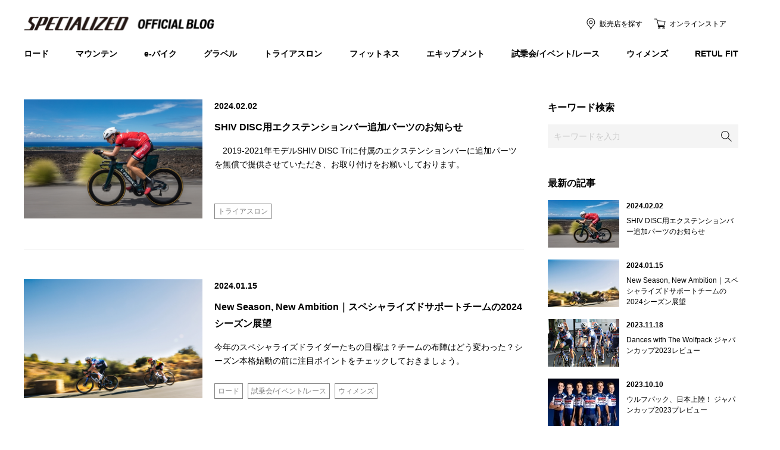

--- FILE ---
content_type: text/html; charset=shift_jis
request_url: https://specialized-onlinestore.jp/contents/blog/list/tag/Tarmac
body_size: 17860
content:
<!DOCTYPE html PUBLIC "-//W3C//DTD XHTML 1.0 Transitional//EN" "http://www.w3.org/TR/xhtml1/DTD/xhtml1-transitional.dtd">

<html xmlns="http://www.w3.org/1999/xhtml" xml:lang="ja" lang="ja" >


<head>
<!-- Google tag (gtag.js) -->
<script async src="https://www.googletagmanager.com/gtag/js?id=G-9M89H6Y62J"></script>
<script>
  window.dataLayer = window.dataLayer || [];
  function gtag(){dataLayer.push(arguments);}
  gtag('js', new Date());

  gtag('config', 'G-9M89H6Y62J');
</script>
<meta http-equiv="Content-Type" content="text/html; charset=Shift_JIS">
<title>Tarmac | 記事一覧｜スペシャライズド公式ブログ</title>
<meta name="description" content="ロードバイク、マウンテンバイクをはじめとした自転車製品の総合ブランド、スペシャライズドの公式ブログロードバイク、マウンテンバイクをはじめとした自転車製品の総合ブランド、スペシャライズドの公式ブログ">
<meta name="keywords" content="サイクルパーツ,ロードバイク部品,スポーツバイク用品,自転車カスタマイズ,自転車パーツ,自転車部品,スペシャライズドジャパン,ブログサイクルパーツ,ロードバイク部品,スポーツバイク用品,自転車カスタマイズ,自転車パーツ,自転車部品,スペシャライズドジャパン,ブログ">
<meta http-equiv="content-style-type" content="text/css">
<meta http-equiv="content-script-type" content="text/javascript">
<link rel="SHORTCUT ICON" href="/favicon.ico">

<link href="/contents/cms/blog/css/basic.css" rel="stylesheet" type="text/css" media="all">
<link href="/contents/cms/blog/css/old_styles.css" rel="stylesheet" type="text/css" media="all">
<link href="/contents/cms/blog/css/styles.css" rel="stylesheet" type="text/css" media="all">
<link href="/contents/cms/blog/css/print.css" rel="stylesheet" type="text/css" media="print">
<script src="/contents/cms/blog/js/jquery.js" charset="UTF-8"></script> 
<script src="/contents/cms/blog/js/plugins.js" charset="UTF-8"></script> 
<script src="/contents/cms/blog/js/config.js" charset="UTF-8"></script> 





</head>

<body>

<div class="page-wrapper">

	<header>
<div class="forcms_block"><div class="container" id="gl-header">
<div class="upperarea">
<h1 class="logo"><a href="/contents/blog"><img alt="SPECIALISED OFFICIAL BLOG スペシャライズド公式ブログ" src="/contents/cms/blog/images/logo_gl_header.png"></a></h1>

<div class="head-util">
<ul class="store-menu">
<li class="shop"><a href="https://www.specialized.com/jp/ja/store-finder;jsessionid=CFC765E6A5D8B7B2D8B5270AA7E4B595.accstorefront-655bb9f5dd-zdfgq" target="_blank">販売店を探す</a></li>
<li class="online"><a href="https://www.specialized-onlinestore.jp/shop/" target="_blank">オンラインストア</a></li>
</ul>
</div>
</div>

<div class="lowerarea">
<ul id="head-nav">
<li class="road"><a href="/contents/blog/list/GM1/GM11">ロード</a></li>
<li class="mountain"><a href="/contents/blog/list/GM1/GM12">マウンテン</a></li>
<li class="electric"><a href="/contents/blog/list/GM1/GM19">e-バイク</a></li>
<li class="gravel"><a href="/contents/blog/list/GM1/GM20">グラベル</a></li>
<li class="triathlon"><a href="/contents/blog/list/GM1/GM13">トライアスロン</a></li>
<li class="fitness"><a href="/contents/blog/list/GM1/GM14">フィットネス</a></li>
<li class="equipment"><a href="/contents/blog/list/GM1/GM15">エキップメント</a></li>
<li class="event"><a href="/contents/blog/list/GM1/GM16">試乗会/イベント/レース</a></li>
<li class="womens"><a href="/contents/blog/list/GM1/GM17">ウィメンズ</a></li>
<li class="retulfit"><a href="/contents/blog/list/GM1/GM18">RETUL FIT</a></li>
</ul>
</div>
</div>
</div>
	</header>
	<main>
		<div class="container">

		</div>
		<div id="page-body" class="container">
			<div id="mainbody">

<div class="visual_ forcms_block">

<div class="article-list">

	<div class="item 6"> 
		<a href="https://specialized-onlinestore.jp/contents/blog/detail/861" target="_blank"  >
			<div class="item-inner">

				<div class="ph"><img src="/contents/cms/images/2024/2/Kona_prerace_Sarah-True_19.jpg" />
</div>
				<div class="cont">
					<div class="date">2024.02.02</div>
					<h3 class="ttl">SHIV DISC用エクステンションバー追加パーツのお知らせ</h3>
					<div class="body-txt"><div>
　2019-2021年モデルSHIV DISC Triに付属のエクステンションバーに追加パーツを無償で提供させていただき、お取り付けをお願いしております。
<br clear="both" />
</div></div>
				</div>
			</div>
		</a>
<dd><ul class="tag-list"><li><a href="/contents/blog/list/GM1/GM13">トライアスロン</a></li></ul></dd>

	</div>

	<div class="item 6"> 
		<a href="https://specialized-onlinestore.jp/contents/blog/detail/860" target="_blank"  >
			<div class="item-inner">

				<div class="ph"><img src="/contents/cms/images/2024/1/104A9726-2.jpg" />
</div>
				<div class="cont">
					<div class="date">2024.01.15</div>
					<h3 class="ttl">New Season, New Ambition｜スペシャライズドサポートチームの2024シーズン展望</h3>
					<div class="body-txt"><div>
今年のスペシャライズドライダーたちの目標は？チームの布陣はどう変わった？シーズン本格始動の前に注目ポイントをチェックしておきましょう。
<br clear="both" />
</div></div>
				</div>
			</div>
		</a>
<dd><ul class="tag-list"><li><a href="/contents/blog/list/GM1/GM11">ロード</a></li><li><a href="/contents/blog/list/GM1/GM16">試乗会/イベント/レース</a></li><li><a href="/contents/blog/list/GM1/GM17">ウィメンズ</a></li></ul></dd>

	</div>

	<div class="item 6"> 
		<a href="https://specialized-onlinestore.jp/contents/blog/detail/859" target="_blank"  >
			<div class="item-inner">

				<div class="ph"><img src="/contents/cms/images/2023/11/image001.png" />
</div>
				<div class="cont">
					<div class="date">2023.11.18</div>
					<h3 class="ttl">Dances with The Wolfpack ジャパンカップ2023レビュー</h3>
					<div class="body-txt"><div>
スーダル・クイックステップが駆け抜けたジャパンカップクリテリウム、ジャパンカップサイクルロードレースを写真とともに振り返ります。
<br clear="both" />
</div></div>
				</div>
			</div>
		</a>
<dd><ul class="tag-list"><li><a href="/contents/blog/list/GM1/GM11">ロード</a></li><li><a href="/contents/blog/list/GM1/GM16">試乗会/イベント/レース</a></li><li><a href="/contents/blog/list/GM1/GM17">ウィメンズ</a></li></ul></dd>

	</div>

	<div class="item 6"> 
		<a href="https://specialized-onlinestore.jp/contents/blog/detail/858" target="_blank"  >
			<div class="item-inner">

				<div class="ph"><img src="/contents/cms/images/2023/10/soq_teamphoto2023_c_wout-beel_2.jpg" />
</div>
				<div class="cont">
					<div class="date">2023.10.10</div>
					<h3 class="ttl">ウルフパック、日本上陸！ ジャパンカップ2023プレビュー</h3>
					<div class="body-txt"><div>
Tarmac SL8を駆るあの蒼き狼たちが来日。アジア最高峰のレースであるジャパンカップサイクルロードレースを走ります。
<br clear="both" />
</div></div>
				</div>
			</div>
		</a>
<dd><ul class="tag-list"><li><a href="/contents/blog/list/GM1/GM11">ロード</a></li></ul></dd>

	</div>

	<div class="item 6"> 
		<a href="https://specialized-onlinestore.jp/contents/blog/detail/857" target="_blank"  >
			<div class="item-inner">

				<div class="ph"><img src="/contents/cms/images/2023/8/vuelta/v1.jpeg" />
</div>
				<div class="cont">
					<div class="date">2023.08.23</div>
					<h3 class="ttl">灼熱の赤 ブエルタ・ア・エスパーニャ2023プレビュー</h3>
					<div class="body-txt"><div>
ツールが終わり、世界選手権が終わり、ロードレースシーズンはもう終幕？いえいえ、とびきり熱いブエルタが始まります。コースと注目選手の確認はお済みですか？
<br clear="both" />
</div></div>
				</div>
			</div>
		</a>
<dd><ul class="tag-list"><li><a href="/contents/blog/list/GM1/GM11">ロード</a></li></ul></dd>

	</div>

	<div class="item 6"> 
		<a href="https://specialized-onlinestore.jp/contents/blog/detail/855" target="_blank"  >
			<div class="item-inner">

				<div class="ph"><img src="/contents/cms/images/2023/8/cyclingimages1.jpg" />
</div>
				<div class="cont">
					<div class="date">2023.08.04</div>
					<h3 class="ttl">虹のかかる場所へ、速く強く ロード世界選手権2023プレビュー</h3>
					<div class="body-txt"><div>
世界で一番強い選手を決めるのは、世界で一番過酷な場所。間もなく開幕するロード世界選手権のコースと注目選手をチェックしていきましょう。
<br clear="both" />
</div></div>
				</div>
			</div>
		</a>
<dd><ul class="tag-list"><li><a href="/contents/blog/list/GM1/GM11">ロード</a></li><li><a href="/contents/blog/list/GM1/GM16">試乗会/イベント/レース</a></li><li><a href="/contents/blog/list/GM1/GM17">ウィメンズ</a></li></ul></dd>

	</div>

	<div class="item 6"> 
		<a href="https://specialized-onlinestore.jp/contents/blog/detail/853" target="_blank"  >
			<div class="item-inner">

				<div class="ph"><img src="/contents/cms/images/2023/1/2023season/CAuldPhoto-TdF-2022-Stage21-6271.jpg" />
</div>
				<div class="cont">
					<div class="date">2023.06.29</div>
					<h3 class="ttl">真夏の色は黄色 ツール・ド・フランス/ファム2023プレビュー</h3>
					<div class="body-txt"><div>
ツール・ド・フランス、それは世界で一番美しく過酷なレース。自転車好きなら見逃せない夏の祭典の見どころをチェックしていきましょう。
<br clear="both" />
</div></div>
				</div>
			</div>
		</a>
<dd><ul class="tag-list"><li><a href="/contents/blog/list/GM1/GM11">ロード</a></li></ul></dd>

	</div>

	<div class="item 6"> 
		<a href="https://specialized-onlinestore.jp/contents/blog/detail/850" >
			<div class="item-inner">

				<div class="ph"><img src="/contents/cms/images/2023/1/2023season/111.jpeg" />
</div>
				<div class="cont">
					<div class="date">2023.01.12</div>
					<h3 class="ttl">2023ロードレースシーズン開幕前に知っておくべき7つのこと</h3>
					<div class="body-txt"><div>
今年もスペシャライズドは世界最高峰のロードレースを走るチームをサポートしていきます。知っておくと今季のロードレース観戦が楽しくなるトピックをお伝えしましょう。
<br clear="both" />
</div></div>
				</div>
			</div>
		</a>
<dd><ul class="tag-list"><li><a href="/contents/blog/list/GM1/GM11">ロード</a></li></ul></dd>

	</div>

	<div class="item 6"> 
		<a href="https://specialized-onlinestore.jp/contents/blog/detail/841" >
			<div class="item-inner">

				<div class="ph"><img src="/contents/cms/images/2022Image/8/vuelta/1338478774_1630866029.jpeg" />
</div>
				<div class="cont">
					<div class="date">2022.08.18</div>
					<h3 class="ttl">夏の果てへの旅　ブエルタ・ア・エスパーニャ2022プレビュー</h3>
					<div class="body-txt"><div>
グランツール最終戦「ブエルタ・ア・エスパーニャ」には注目のスペシャライズドライダーが多数参戦！見逃せない晩夏の戦いをチェックしていきましょう。
<br clear="both" />
</div></div>
				</div>
			</div>
		</a>
<dd><ul class="tag-list"><li><a href="/contents/blog/list/GM1/GM11">ロード</a></li><li><a href="/contents/blog/list/GM1/GM16">試乗会/イベント/レース</a></li></ul></dd>

	</div>

	<div class="item 6"> 
		<a href="https://specialized-onlinestore.jp/contents/blog/detail/840" >
			<div class="item-inner">

				<div class="ph"><img src="/contents/cms/images/2022Image/8/Tour/t1.jpeg" />
</div>
				<div class="cont">
					<div class="date">2022.08.13</div>
					<h3 class="ttl">真夏の長く熱い夢 ツール・ド・フランス/ファム2022レビュー</h3>
					<div class="body-txt"><div>
グランツール最高峰「ツール・ド・フランス」が閉幕。男子と女子、あわせて1ヶ月間の熱闘を振り返ります。
<br clear="both" />
</div></div>
				</div>
			</div>
		</a>
<dd><ul class="tag-list"><li><a href="/contents/blog/list/GM1/GM11">ロード</a></li><li><a href="/contents/blog/list/GM1/GM16">試乗会/イベント/レース</a></li><li><a href="/contents/blog/list/GM1/GM17">ウィメンズ</a></li></ul></dd>

	</div>

</div>
<div class="pager"><center>

<span class="navipage_now_">1</span><a href="/contents/blog/list/tag/Tarmac?cmdarticlesearch=1&amp;posted_sort=d&amp;absolutepage=2">2</a><a href="/contents/blog/list/tag/Tarmac?cmdarticlesearch=1&amp;posted_sort=d&amp;absolutepage=3">3</a><a href="/contents/blog/list/tag/Tarmac?cmdarticlesearch=1&amp;posted_sort=d&amp;absolutepage=4">4</a><a href="/contents/blog/list/tag/Tarmac?cmdarticlesearch=1&amp;posted_sort=d&amp;absolutepage=5">5</a><a href="/contents/blog/list/tag/Tarmac?cmdarticlesearch=1&amp;posted_sort=d&amp;absolutepage=6">6</a><a href="/contents/blog/list/tag/Tarmac?cmdarticlesearch=1&amp;posted_sort=d&amp;absolutepage=7">7</a><a href="/contents/blog/list/tag/Tarmac?cmdarticlesearch=1&amp;posted_sort=d&amp;absolutepage=8">8</a>
<span class="navipage_forward_"><span class="navipage_next_"><a rel="next" href="/contents/blog/list/tag/Tarmac?cmdarticlesearch=1&amp;posted_sort=d&amp;absolutepage=2">次</a></span><span class="navipage_last_"><a href="/contents/blog/list/tag/Tarmac?cmdarticlesearch=1&amp;posted_sort=d&amp;absolutepage=8">最後</a></span></span>
</center>
</div>
  
</div>
			</div>
			<div id="sidebar">
<div class="forcms_block" style="overflow: hidden;">
	<h2 class="ttl-side-com">キーワード検索</h2>
	<div class="search-form">
		<form action="/contents/blog/list" method="POST" name="genreForm">
			<input name="dummy" style="display: none;" type="text" value="エンター送信の為のダミーのテキストボックスです" />
			<input type="text" maxlength="100" name="article_data_keyword_filter" class="search-input" id="keyword" value="" placeholder="キーワードを入力">
			<input class="search-submit" name="cmdArticleSearch" type="submit" value="検索">
		</form>
	</div>
</div><div class="forcms_block">
<h2 class="ttl-side-com">最新の記事</h2>

<div class="recent-posts">

	<div class="item">
		<a href="https://specialized-onlinestore.jp/contents/blog/detail/861">
			<div class="item-inner">

				<div class="ph"><img src="/contents/cms/images/2024/2/s/Kona_prerace_Sarah-True_19.jpg" alt=""></div>
				<div class="cont">
					<div class="date">2024.02.02</div>
					<h3 class="ttl">SHIV DISC用エクステンションバー追加パーツのお知らせ</h3>
				</div>
			</div>
		</a>
	</div>

	<div class="item">
		<a href="https://specialized-onlinestore.jp/contents/blog/detail/860">
			<div class="item-inner">

				<div class="ph"><img src="/contents/cms/images/2024/1/s/104A9726-2.jpg" alt=""></div>
				<div class="cont">
					<div class="date">2024.01.15</div>
					<h3 class="ttl">New Season, New Ambition｜スペシャライズドサポートチームの2024シーズン展望</h3>
				</div>
			</div>
		</a>
	</div>

	<div class="item">
		<a href="https://specialized-onlinestore.jp/contents/blog/detail/859">
			<div class="item-inner">

				<div class="ph"><img src="/contents/cms/images/2023/11/s/image001.png" alt=""></div>
				<div class="cont">
					<div class="date">2023.11.18</div>
					<h3 class="ttl">Dances with The Wolfpack ジャパンカップ2023レビュー</h3>
				</div>
			</div>
		</a>
	</div>

	<div class="item">
		<a href="https://specialized-onlinestore.jp/contents/blog/detail/858">
			<div class="item-inner">

				<div class="ph"><img src="/contents/cms/images/2023/10/s/soq_teamphoto2023_c_wout-beel_2.jpg" alt=""></div>
				<div class="cont">
					<div class="date">2023.10.10</div>
					<h3 class="ttl">ウルフパック、日本上陸！ ジャパンカップ2023プレビュー</h3>
				</div>
			</div>
		</a>
	</div>

	<div class="item">
		<a href="https://specialized-onlinestore.jp/contents/blog/detail/857">
			<div class="item-inner">

				<div class="ph"><img src="/contents/cms/images/2023/8/vuelta/s/v1.jpeg" alt=""></div>
				<div class="cont">
					<div class="date">2023.08.23</div>
					<h3 class="ttl">灼熱の赤 ブエルタ・ア・エスパーニャ2023プレビュー</h3>
				</div>
			</div>
		</a>
	</div>

	<div class="item">
		<a href="https://specialized-onlinestore.jp/contents/blog/detail/856">
			<div class="item-inner">

				<div class="ph"><img src="/contents/cms/images/2023/8/sendaiminami/s/IMG_6340.JPG" alt=""></div>
				<div class="cont">
					<div class="date">2023.08.22</div>
					<h3 class="ttl">スペシャライズド 仙台泉 9/22 (金)にオープン</h3>
				</div>
			</div>
		</a>
	</div>

</div>

</div><div class="forcms_block"><h2 class="ttl-side-com">カテゴリから探す</h2>

<ul class="category-list">
<li class="road"><a href="/contents/blog/list/GM1/GM11">ロード</a></li>
<li class="mountain"><a href="/contents/blog/list/GM1/GM12">マウンテン</a></li>
<li class="electric"><a href="/contents/blog/list/GM1/GM19">e-バイク</a></li>
<li class="gravel"><a href="/contents/blog/list/GM1/GM20">グラベル</a></li>
<li class="triathlon"><a href="/contents/blog/list/GM1/GM13">トライアスロン</a></li>
<li class="fitness"><a href="/contents/blog/list/GM1/GM14">フィットネス</a></li>
<li class="equipment"><a href="/contents/blog/list/GM1/GM15">エキップメント</a></li>
<li class="event"><a href="/contents/blog/list/GM1/GM16">試乗会/イベント/レース</a></li>
<li class="womens"><a href="/contents/blog/list/GM1/GM17">ウィメンズ</a></li>
<li class="retulfit"><a href="/contents/blog/list/GM1/GM18">RETUL FIT</a></li>
</ul>
</div>

			</div>
		</div>
	</main>

	<footer>

<div class="forcms_block"><div id="gl-footer">
<div class="upperarea container">
<p id="pagetop"><a href="#header">ページトップへ戻る</a></p>

<ul id="foot-nav">
<li class="facebook"><a href="https://ja-jp.facebook.com/pages/%E3%82%B9%E3%83%9A%E3%82%B7%E3%83%A3%E3%83%A9%E3%82%A4%E3%82%BA%E3%83%89%E3%82%B8%E3%83%A3%E3%83%91%E3%83%B3/286701101358176" target="blank">facebook</a></li>
<li class="twitter"><a href="https://twitter.com/specialized_j" target="blank">twitter</a></li>
<li class="youtube"><a href="https://www.youtube.com/user/specialized813" target="blank">YouTube</a></li>
<li class="instagram"><a href="https://instagram.com/specialized_japan" target="blank">Instagram</a></li>
<li class="line"><a href="https://aura-mico.jp/qr-codes/16982/previewpage" target="blank">LINE</a></li>
<li class="online"><a href="https://www.specialized-onlinestore.jp/shop/" target="blank">オンラインストア</a></li>
<li class="site"><a href="https://www.specialized.com/ja/ja/" target="blank">オフィシャルサイト</a></li>
</ul>
</div>

<div class="lowerarea">
<div class="copyright"><small>&copy; 2021 Specialized Bicycle Components. All rights reserved.</small></div>
</div>
</div>
</div>
	</footer>
</div>
</body>
</html>



--- FILE ---
content_type: text/css
request_url: https://specialized-onlinestore.jp/contents/cms/blog/css/basic.css
body_size: 9709
content:
@charset "UTF-8";
/*reset*/
html, body, div, span, applet, object, iframe,h1, h2, h3, h4, h5, h6, p, blockquote, pre,a, abbr, acronym, address, big, cite, code,del, dfn, em, img, ins, kbd, q, s, samp,small, strike, strong, sub, sup, tt, var,b, u, i, center,dl, dt, dd, ol, ul, li,fieldset, form, label, legend,table, caption, tbody, tfoot, thead, tr, th, td,article, aside, canvas, details, embed,figure, figcaption, footer, header, hgroup,menu, nav, output, ruby, section, summary,time, mark, audio, video {
margin: 0;padding: 0; /*border: 0;*/ font-size: 100%;font: inherit;vertical-align: baseline;}
main, article, aside, details, figcaption, figure,footer, header, hgroup, menu, nav, section {display: block;}
html {overflow-y: scroll;} 
blockquote, q {quotes: none;}
blockquote:before, blockquote:after, q:before, q:after {content: '';content: none;}
input, textarea {margin: 0;padding: 0;}
ol, ul {list-style:none;}
table {border-collapse: collapse; border-spacing:0;}
caption, th {text-align: left;}
input, select {vertical-align:middle;}
sup {
	vertical-align:text-top;
	line-height:1;
	font-size:80%;
}
sub {
	vertical-align:text-bottom;
	line-height:1;
	font-size:80%;
}
img {
	vertical-align: top;
	max-width: 100%;
}
strong, em {font-weight: bold;}
* {
-webkit-box-sizing: border-box;
-moz-box-sizing: border-box;
box-sizing: border-box;
}
*:before,*:after {
-webkit-box-sizing: border-box;
-moz-box-sizing: border-box;
box-sizing: border-box;
}
img[src$=".svg"] { /*for IE*/
	width: 100%;
	height: auto;
}
/*common
--------------------------------------------------------------- */
html { 
	font-size: 62.5%;
	overflow:auto;
}
body {
	font-family: 'ヒラギノ角ゴシック Pro', 'Hiragino Kaku Gothic Pro', メイリオ, Meiryo, 'ＭＳ Ｐゴシック', 'MS PGothic', sans-serif;
	font-weight: normal;
	font-size:1.4rem;
	line-height:1.7;
	color:#000;
	background-color: #fff;
	overflow-x: hidden;
	min-width: 1200px;
	min-height: 100%;
}
a,a:link{
	background-color: transparent;
	cursor: pointer;
	text-decoration: none;
	color:inherit;
	transition: .2s ease-in-out;
}
a:visited{
	background-color: transparent;
}
a:hover,a:active{
	background-color: transparent;
	color:#ed1c2d;
	/* text-decoration: underline; */
}
.article-list a:hover,.article-list a:active{
	color:inherit;
}
/* Object fit
--------------------------------------------------------------- */
img.set-of-cover {
	object-fit: cover;
 font-family: 'object-fit: cover;'
}
img.set-of-contain {
	object-fit: contain;
 font-family: 'object-fit: contain;'
}

/*page stracture
--------------------------------------------------------------- */
.page-wrapper {
	background-color: #fff;
}
.container {
	width:1200px;
	margin:0 auto;
}
.container:after { content: ""; clear: both; display: block;}

/*Global Header
--------------------------------------------------------------- */
#gl-header {}
#gl-header a {
	color:#000;
	text-decoration: none;
	display:block;
}
#gl-header .upperarea {
	position: relative;
	height: 79px;
	display:-webkit-box;
	display:-ms-flexbox;
	display:flex;
	-webkit-box-pack: justify;
	-ms-flex-pack: justify;
	justify-content: space-between;
	-webkit-box-align: center;
	-ms-flex-align: center;
	align-items: center;
}
#gl-header .upperarea .logo {
	width:320px;
}
#gl-header .upperarea .store-menu {
	font-size:1.2rem;
}
#gl-header .upperarea .store-menu > li {
	float:left;
	margin-right: 20px;
}
#gl-header .upperarea .store-menu li > a {
	position: relative;
	padding-left:25px;
}
#gl-header .upperarea .store-menu li > a::before,
#gl-header .upperarea .store-menu li > a::after {
	content:'';
	position: absolute;
	display:block;
	left:0;
	top:0;
	bottom:0;
	margin:auto;
	width:20px;
	height: 20px;
	vertical-align: middle;
	transition: all .2s;
}
#gl-header .upperarea .store-menu li.shop > a::before {
	background:#fff url("../images/icon_shop_on.png") left top no-repeat;
	background-size:100% auto;
}
#gl-header .upperarea .store-menu li.online > a::before {
	background:#fff url("../images/icon_onlinestore_on.png") left top no-repeat;
	background-size:100% auto;
}
#gl-header .upperarea .store-menu li.shop > a::after {
	background:#fff url("../images/icon_shop.png") left top no-repeat;
	background-size:100% auto;
}
#gl-header .upperarea .store-menu li.online > a::after {
	background:#fff url("../images/icon_onlinestore.png") left top no-repeat;
	background-size:100% auto;
}
#gl-header .upperarea .store-menu a:hover {
	color:#ed1c2d;
}
#gl-header .upperarea .store-menu li.shop > a:hover::after {
	opacity: 0;
}
#gl-header .upperarea .store-menu li.online > a:hover::after {
	opacity: 0;
}
#gl-header .lowerarea {}
#gl-header #head-nav {
	display:-webkit-box;
	display:-ms-flexbox;
	display:flex;
	-webkit-box-pack: justify;
	-ms-flex-pack: justify;
	justify-content: space-between;
	-webkit-box-align: center;
	-ms-flex-align: center;
	align-items: center;
	padding-bottom: 25px;
}
#gl-header #head-nav > li {
	font-weight: bold;
}
#gl-header #head-nav > li > a {
	padding-bottom: 20px;
}
#gl-header #head-nav > li > a:hover {
	color:#ED1C2E;
}

/*page Body
------------------------------------------- */
#page-body {
	margin-top:20px;
	margin-bottom: 100px;
}
#page-body:after { content: ""; clear: both; display: block;}
#mainbody{
	width:840px;
	margin-right:40px;
	float:left;
}
#sidebar {
	width:320px;
	float:left;
}

/*Global Footer
------------------------------------------- */
#gl-footer {
	border-top:1px solid #E6E6E6;
}
#gl-footer .upperarea {
	position: relative;
	height: 88px;
 display:-webkit-box;
 display:-ms-flexbox;
 display:flex;
 -webkit-box-pack: center;
	-ms-flex-pack: center;
	justify-content: center;
 -webkit-box-align: center;
	-ms-flex-align: center;
	align-items: center;
}
#pagetop{
	width: 50px;
	height: 50px;
	position: absolute;
	top: -70px;
 right:-70px;
 opacity: 0;
 z-index: 9999;
 -webkit-transition: 0.3s ease-in-out;
 transition: 0.3s ease-in-out;
}
#pagetop.active {
 opacity: 1;
}
#pagetop a {
 display:block;
 position: absolute;
 width: 48px;
	height: 48px;
 border:1px solid rgba(255,255,255,.5);
 background-color:#000;
 overflow: hidden;
 color:transparent;
 text-decoration: none;
 cursor: pointer;
 text-indent: -9999px;
 font-size:1px;
 -webkit-transition: 0.2s;
 transition: 0.2s;
}
#pagetop.fixed a {
	position: fixed;
 top:auto;
	bottom:20px;
}
@media (max-width: 1200px) {
 #pagetop.fixed a {
  right:20px;
 }
}
#pagetop a:hover {
 opacity: .7;
}
#pagetop a::after {
 content: "";
 position: absolute;
 top: 0;
 bottom: -6px;
 right: 0;
 left:0;
 margin: auto;
 width: 12px;
 height: 12px;
 border-top: 2px solid #fff;
 border-right: 2px solid #fff;
 -webkit-transform: rotate(-45deg);
 transform: rotate(-45deg);
}
#gl-footer #foot-nav{
	letter-spacing: -0.4em;
}
#gl-footer #foot-nav > li{
	display: inline-block;
	margin-left: 40px;
	letter-spacing: normal;
}
#gl-footer #foot-nav > li:first-child {
 margin-left: 0;
}
#gl-footer #foot-nav a {
 position: relative;
 display:block;
 padding-left:30px;
 line-height: 24px;
 text-decoration:none;
 -webkit-transition: 0.2s;
 transition: 0.2s;
}
#gl-footer #foot-nav a:hover {
	color:#ed1c2d;
}
#gl-footer #foot-nav a::before {
 content:'';
 position: absolute;
 left:0;
 top:0;
 bottom:0;
 margin:auto;
 width:24px;
 height: 24px;
 -webkit-transition: 0.2s;
 transition: 0.2s;
}
#gl-footer #foot-nav a:hover::before {
 opacity: 0;
}
#gl-footer #foot-nav > li.facebook {
 background: url(../images/footer_nav_facebook_on.png) left center no-repeat;
 background-size:24px 24px;
}
#gl-footer #foot-nav li.facebook > a::before {
 background:#fff url(../images/footer_nav_facebook.png) left center no-repeat;
 background-size:24px 24px;
}
#gl-footer #foot-nav li.twitter {
 background: url(../images/footer_nav_twitter_on.png) left center no-repeat;
 background-size:24px 24px;
}
#gl-footer #foot-nav li.twitter > a::before {
 background:#fff url(../images/footer_nav_twitter.png) left center no-repeat;
 background-size:24px 24px;
}
#gl-footer #foot-nav li.youtube {
 background: url(../images/footer_nav_youtube_on.png) left center no-repeat;
 background-size:24px 24px;
}
#gl-footer #foot-nav li.youtube > a::before {
 background:#fff url(../images/footer_nav_youtube.png) left center no-repeat;
 background-size:24px 24px;
}
#gl-footer #foot-nav li.instagram {
 background: url(../images/footer_nav_instagram_on.png) left center no-repeat;
 background-size:24px 24px;
}
#gl-footer #foot-nav li.instagram > a::before {
 background:#fff url(../images/footer_nav_instagram.png) left center no-repeat;
 background-size:24px 24px;
}
#gl-footer #foot-nav li.blog {
 background: url(../images/footer_nav_blog_on.png) left center no-repeat;
 background-size:24px 24px;
}
#gl-footer #foot-nav li.blog > a::before {
 background:#fff url(../images/footer_nav_blog.png) left center no-repeat;
 background-size:24px 24px;
}
#gl-footer #foot-nav li.site {
 background: url("../images/footer_nav_officialsite_on.png") left center no-repeat;
 background-size:24px 24px;
}
#gl-footer #foot-nav li.site > a::before {
 background:#fff url(../images/footer_nav_officialsite.png) left center no-repeat;
 background-size:24px 24px;
}
#gl-footer #foot-nav li.line {
 background: url("../images/footer_nav_line_on.png") left center no-repeat;
 background-size:24px 24px;
}
#gl-footer #foot-nav li.line > a::before {
 background:#fff url(../images/footer_nav_line.png) left center no-repeat;
 background-size:24px 24px;
}
#gl-footer #foot-nav li.online {
 background: url("../images/footer_nav_online_on.png") left center no-repeat;
 background-size:24px 24px;
}
#gl-footer #foot-nav li.online > a::before {
 background:#fff url(../images/footer_nav_online.png) left center no-repeat;
 background-size:24px 24px;
}
#gl-footer .lowerarea{
	padding: 20px 0;
	border-top:1px solid #F2F2F2;
}
#gl-footer .copyright {
	font-size:1.2rem;
 text-align: center;
}

--- FILE ---
content_type: text/css
request_url: https://specialized-onlinestore.jp/contents/cms/blog/css/print.css
body_size: -52
content:
@charset "UTF-8";
/*For Print Styles
--------------------------------------------------------------- */


--- FILE ---
content_type: application/javascript
request_url: https://specialized-onlinestore.jp/contents/cms/blog/js/config.js
body_size: 1176
content:
(function ($) {
	$(function () {
		var _ua = window.navigator.userAgent.toLowerCase();
		var _ver = window.navigator.appVersion.toLowerCase();
		var _winHeight = window.innerHeight ? window.innerHeight : $(window).height();
		var _winWidth = window.innerWidth ? window.innerWidth : $(window).width();
		var _pathname = location.pathname;
		var _hash = location.hash;


		var $topBtn = $('#pagetop');
		$topBtn.click(function () {
			$('body,html').animate({
				scrollTop: 0
			}, 500, 'swing');
			return false;
		});
		$(window).on('scroll.totop', function () {
			var winScrollTop = $(this).scrollTop();
			var stopTopHeight = $("#page-body").offset().top - $(window).height();
			if (winScrollTop >= stopTopHeight) {
				$topBtn.addClass('active');
			} else {
				$topBtn.removeClass('active');
			}
			var docHeight = $(document).height();
			var scrollPosition = $(window).height() + $(window).scrollTop();
			var stopHeight = $("#gl-footer").height();
			if (docHeight - scrollPosition <= stopHeight) {
				$topBtn.removeClass('fixed');
			} else {
				$topBtn.addClass('fixed');
			}
		});

		//objedt-fit（IE対策）
		objectFitImages();

		//パラメータabsolutepageがあるときはMV非表示
		var param = jQuery(location).attr('search');
		if (param.indexOf('absolutepage') !== -1) {
			$('.top-mainvisual').hide()
		}

	});
})(jQuery);
